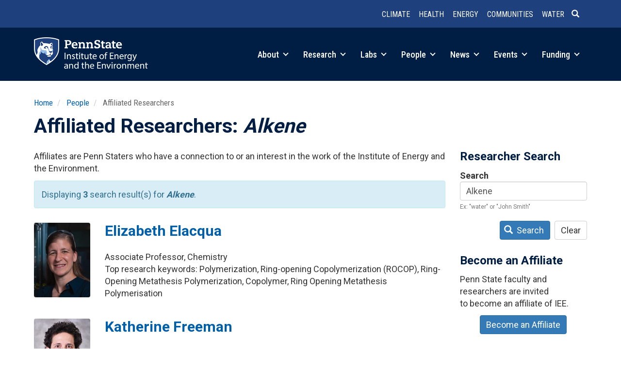

--- FILE ---
content_type: text/html; charset=UTF-8
request_url: https://iee.psu.edu/people/affiliated-researchers?keywords=Alkene
body_size: 34422
content:
<!DOCTYPE html>
<html  lang="en" dir="ltr" prefix="og: https://ogp.me/ns#">
  <head>
    <meta charset="utf-8" />
<meta name="description" content="Affiliates are Penn Staters who have a connection to or an interest in the work of the Institute of Energy and the Environment." />
<link rel="canonical" href="https://iee.psu.edu/people/affiliated-researchers" />
<meta property="og:site_name" content="Institute of Energy and the Environment" />
<meta property="og:url" content="https://iee.psu.edu/people/affiliated-researchers" />
<meta property="og:title" content="Affiliated Researchers | Institute of Energy and the Environment" />
<meta property="og:description" content="Affiliates are Penn Staters who have a connection to or an interest in the work of the Institutes of Energy and the Environment." />
<meta name="Generator" content="Drupal 10 (https://www.drupal.org)" />
<meta name="MobileOptimized" content="width" />
<meta name="HandheldFriendly" content="true" />
<meta name="viewport" content="width=device-width, initial-scale=1.0" />
<link rel="icon" href="/themes/custom/iee2026/favicon.ico" type="image/vnd.microsoft.icon" />

    <title>Affiliated Researchers | Institute of Energy and the Environment</title>
    <link rel="stylesheet" media="all" href="/sites/default/files/css/css_nLeI-o-_qfvR4ktlw3kutJsPx-EkVnVsEh3QDR0PRaw.css?delta=0&amp;language=en&amp;theme=iee2026&amp;include=eJx1jsEOgzAMQ38oaiYO-50qhTDKWsKSdoy_B8Fhm6ZdbMXPkUy1iKepHUQN6eOAIFKsKM3YK2VeRO_QJlLBzF0kn2JQ0tWVgTOfxH8RfxD8S6AVZey0zpQcjfSCyNxcmiv2MhWD8VF579bo99ckNzwNbLXCGQMZwzPyYnioy9LVxLBw6EWzf-__STY3nmAh" />
<link rel="stylesheet" media="all" href="/sites/default/files/css/css_lgj8x2GMi9VsVO4cQIpPi4d64yAcvFVBGC_xscWeNhE.css?delta=1&amp;language=en&amp;theme=iee2026&amp;include=eJx1jsEOgzAMQ38oaiYO-50qhTDKWsKSdoy_B8Fhm6ZdbMXPkUy1iKepHUQN6eOAIFKsKM3YK2VeRO_QJlLBzF0kn2JQ0tWVgTOfxH8RfxD8S6AVZey0zpQcjfSCyNxcmiv2MhWD8VF579bo99ckNzwNbLXCGQMZwzPyYnioy9LVxLBw6EWzf-__STY3nmAh" />
<link rel="stylesheet" media="all" href="//fonts.googleapis.com/css?family=Open+Sans:400,600|Roboto+Slab:400|Roboto:400,700|Roboto+Condensed:300,400,500,700&amp;display=swap" />

    <script type="application/json" data-drupal-selector="drupal-settings-json">{"path":{"baseUrl":"\/","pathPrefix":"","currentPath":"people\/affiliated-researchers","currentPathIsAdmin":false,"isFront":false,"currentLanguage":"en","currentQuery":{"keywords":"Alkene"}},"pluralDelimiter":"\u0003","suppressDeprecationErrors":true,"gtag":{"tagId":"G-4T312JC0X3","consentMode":false,"otherIds":[],"events":[],"additionalConfigInfo":[]},"ajaxPageState":{"libraries":"[base64]","theme":"iee2026","theme_token":null},"ajaxTrustedUrl":{"\/people\/affiliated-researchers":true},"auto_anchors":{"show_automatic_anchor_links":false,"root_elements":".main-container","anchor_elements":"h2, h3, h4, h5, h6","link_content":"#","exclude_admin_pages":true},"bootstrap":{"forms_has_error_value_toggle":1,"popover_enabled":1,"popover_animation":1,"popover_auto_close":1,"popover_container":"body","popover_content":"","popover_delay":"0","popover_html":0,"popover_placement":"right","popover_selector":"","popover_title":"","popover_trigger":"click","tooltip_enabled":1,"tooltip_animation":1,"tooltip_container":"body","tooltip_delay":"0","tooltip_html":0,"tooltip_placement":"auto left","tooltip_selector":"","tooltip_trigger":"hover"},"user":{"uid":"0","permissionsHash":"7ce0124431acbbd5e4997257f0ee0f8317c90f316b800f129c61c95528a15735"}}</script>
<script src="/sites/default/files/js/js_6xWPhMychUmen-1mFmGQlCRRF5YpOt3ZjmszkIESW5I.js?scope=header&amp;delta=0&amp;language=en&amp;theme=iee2026&amp;include=eJxljMEOgzAMQ3-oWlEP_E4UptAVAY7SwPj8cUCs2i62ny2ZNwfx-nzBauQGwgB4dWONdyI1obIWb0aFYhdrGgdmLxoykGch5xzzKb_84ImPUERSl_p4eXjLMMIW-t79NR_kjEWg"></script>
<script src="/modules/contrib/google_tag/js/gtag.js?t9c468"></script>

  </head>
  <body class="path-people-affiliated-researchers path-people has-glyphicons">
    <a href="#main-content" class="visually-hidden focusable skip-link">
      Skip to main content
    </a>
    
      <div class="dialog-off-canvas-main-canvas" data-off-canvas-main-canvas>
              <header class="navbar navbar-default container full-width" id="navbar" role="banner">
            <div class="navbar-header">
          <div class="region region-navigation row">
    <section id="block-headerlinks" class="col-sm-12 small text-xs-center text-sm-right pull-right block block-simple-block block-simple-blockheader-links clearfix">
  
    

      <p><a href="/research/climate-and-natural-systems" data-entity-type="node" data-entity-uuid="b616cc5b-17d5-4c3a-b1f3-1b8565bbf7b3" data-entity-substitution="canonical" title="Climate and Natural Systems"><strong>Climate</strong></a> <a href="/research/health-and-environment" data-entity-type="node" data-entity-uuid="c00b6424-c351-4e7a-9e63-73064c576fa2" data-entity-substitution="canonical" title="Health and the Environment"><strong>Health</strong></a> <a href="/research/integrated-energy-systems" data-entity-type="node" data-entity-uuid="d8020371-241c-4336-a45b-f86ffbc18eaf" data-entity-substitution="canonical" title="Integrated Energy Systems"><strong>Energy</strong></a> <a href="/research/equitable-communities-and-built-environment" data-entity-type="node" data-entity-uuid="e4841891-f87f-4aff-b3cb-fbfc1ec62a48" data-entity-substitution="canonical" title="Equitable Communities and the Built Environment"><strong>Communities</strong></a> <a href="/research/water-sustainability" data-entity-type="node" data-entity-uuid="28328b5c-0aed-48db-a5ab-4b77f2307e4a" data-entity-substitution="canonical" title="Water Sustainability"><strong>Water</strong></a><a class="header-search" href="/search/node"><span class="icon glyphicon glyphicon-search" aria-hidden="true">&nbsp;</span></a></p>
  </section>


  </div>

                          <a class="navbar-toggle collapsed" data-toggle="collapse" data-target="#navbar-collapse">
            <div class="hamburger">
              <span></span>
              <span></span>
              <span></span>
              <span></span>
            </div>
            <span class="menu-toggle-text">Menu</span>
          </a>
              </div>

                    <div id="navbar-collapse" class="navbar-collapse collapse">
            <div class="region region-navigation-collapsible">
    <section id="block-brandmark" class="col-sm-3 col-xs-5 block block-simple-block block-simple-blockbrand-mark clearfix">
  
    

      <p><a href="/"><img class="img-responsive" alt="Penn State Institutes of Energy and the Environment" src="/themes/custom/iee2026/images/iee-mark-rev-470.png"></a></p>
  </section>

<nav role="navigation" aria-labelledby="block-main-menu-menu" id="block-main-menu" class="col-sm-9 text-sm-right pull-right">
            
  <h2 class="visually-hidden" id="block-main-menu-menu">Main navigation</h2>
  

        
      <ul class="menu menu--main nav navbar-nav">
                      <li class="expanded dropdown first">
                                                                
                        <a href="/about" class="dropdown-toggle" data-drupal-link-system-path="node/10">About <span class="caret"></span></a>
                        <ul class="dropdown-menu">
                      <li class="first">
                                        <a href="/about" data-drupal-link-system-path="node/10">Overview</a>
              </li>
                      <li>
                                        <a href="/programs" data-drupal-link-system-path="node/1010">Programs and Partners</a>
              </li>
                      <li>
                                        <a href="/about/education" data-drupal-link-system-path="node/13">Education</a>
              </li>
                      <li>
                                        <a href="/about/history" data-drupal-link-system-path="about/history">History</a>
              </li>
                      <li>
                                        <a href="/about/giving" data-drupal-link-system-path="node/707">Giving</a>
              </li>
                      <li class="last">
                                        <a href="/about/contact" data-drupal-link-system-path="node/2">Contact</a>
              </li>
        </ul>
  
              </li>
                      <li class="expanded dropdown">
                                                                
                        <a href="/research" class="dropdown-toggle" data-drupal-link-system-path="node/918">Research <span class="caret"></span></a>
                        <ul class="dropdown-menu">
                      <li class="first">
                                        <a href="/research/climate-and-natural-systems" data-drupal-link-system-path="node/642">Climate and Natural Systems</a>
              </li>
                      <li>
                                        <a href="/research/health-and-environment" data-drupal-link-system-path="node/645">Health and the Environment</a>
              </li>
                      <li>
                                        <a href="/research/integrated-energy-systems" data-drupal-link-system-path="node/646">Integrated Energy Systems</a>
              </li>
                      <li>
                                        <a href="/research/equitable-communities-and-built-environment" data-drupal-link-system-path="node/644">Equitable Communities and the Built Environment</a>
              </li>
                      <li>
                                        <a href="/research/water-sustainability" data-drupal-link-system-path="node/643">Water Sustainability</a>
              </li>
                      <li>
                                        <a href="/research/projects" data-drupal-link-system-path="research/projects">Projects</a>
              </li>
                      <li class="last">
                                        <a href="/research/iee-research-awards" data-drupal-link-system-path="node/8319">IEE Research Awards</a>
              </li>
        </ul>
  
              </li>
                      <li class="expanded dropdown">
                                                                
                        <a href="/labs" class="dropdown-toggle" data-drupal-link-system-path="node/14">Labs <span class="caret"></span></a>
                        <ul class="dropdown-menu">
                      <li class="first">
                                        <a href="/labs" data-drupal-link-system-path="node/14">Labs Overview</a>
              </li>
                      <li>
                                        <a href="/labs/center-quantitative-imaging" data-drupal-link-system-path="node/2161">Center for Quantitative Imaging</a>
              </li>
                      <li>
                                        <a href="/labs/environmental-contaminants-analytical-laboratory" data-drupal-link-system-path="node/2163">Environmental Contaminants Analytical Laboratory</a>
              </li>
                      <li>
                                        <a href="/labs/radiocarbon-laboratory" data-drupal-link-system-path="node/2038">Radiocarbon Laboratory</a>
              </li>
                      <li class="last">
                                        <a href="/labs/shared-equipment" data-drupal-link-system-path="node/7550">Shared Equipment</a>
              </li>
        </ul>
  
              </li>
                      <li class="expanded dropdown active active-trail">
                                                                
                        <a href="/people" class="dropdown-toggle active-trail" data-drupal-link-system-path="node/822">People <span class="caret"></span></a>
                        <ul class="dropdown-menu">
                      <li class="first">
                                        <a href="/people/governance" data-drupal-link-system-path="people/governance">Governance</a>
              </li>
                      <li>
                                        <a href="/people/faculty" data-drupal-link-system-path="people/faculty">Faculty</a>
              </li>
                      <li>
                                        <a href="/people/fellows" data-drupal-link-system-path="people/fellows">IEE Fellows</a>
              </li>
                      <li class="active active-trail">
                                        <a href="/people/affiliated-researchers" class="active-trail" data-drupal-link-system-path="people/affiliated-researchers">Affiliated Researchers</a>
              </li>
                      <li class="last">
                                        <a href="/people/staff" data-drupal-link-system-path="people/staff">Leadership &amp; Staff</a>
              </li>
        </ul>
  
              </li>
                      <li class="expanded dropdown">
                                                                
                        <a href="/news" class="dropdown-toggle" data-drupal-link-system-path="node/12341">News <span class="caret"></span></a>
                        <ul class="dropdown-menu">
                      <li class="first">
                                        <a href="/news" data-drupal-link-system-path="node/12341">Spotlight</a>
              </li>
                      <li>
                                        <a href="/news/feed" data-drupal-link-system-path="node/4">News Feed</a>
              </li>
                      <li>
                                        <a href="/news/podcast" data-drupal-link-system-path="node/2048">Podcast</a>
              </li>
                      <li>
                                        <a href="/news/column" data-drupal-link-system-path="node/2061">Column</a>
              </li>
                      <li class="last">
                                        <a href="/news/iee-news" data-drupal-link-system-path="node/6967">IEE in the News</a>
              </li>
        </ul>
  
              </li>
                      <li class="expanded dropdown">
                                                                
                        <a href="/events" class="dropdown-toggle" data-drupal-link-system-path="node/12852">Events <span class="caret"></span></a>
                        <ul class="dropdown-menu">
                      <li class="first">
                                        <a href="/events" data-drupal-link-system-path="node/12852">Highlights</a>
              </li>
                      <li class="last">
                                        <a href="/events/calendar" data-drupal-link-system-path="events/calendar">Event Calendar</a>
              </li>
        </ul>
  
              </li>
                      <li class="expanded dropdown last">
                                                                
                        <a href="/funding" class="dropdown-toggle" data-drupal-link-system-path="node/919">Funding <span class="caret"></span></a>
                        <ul class="dropdown-menu">
                      <li class="first">
                                        <a href="/funding/iee-seed-grant-program" data-drupal-link-system-path="node/24">IEE Seed Grant Program</a>
              </li>
                      <li class="last">
                                        <a href="/funding/iee-research-financial-assistance" data-drupal-link-system-path="node/9284">IEE Research Financial Assistance</a>
              </li>
        </ul>
  
              </li>
        </ul>
  

  </nav>

  </div>

        </div>
                </header>
  
  <div role="main" class="main-container container js-quickedit-main-content">
    <div class="row">

                              <div class="col-sm-12" role="heading">
              <div class="region region-header">
        <ol class="breadcrumb">
          <li >
                  <a href="/">Home</a>
              </li>
          <li >
                  <a href="/people">People</a>
              </li>
          <li >
                  Affiliated Researchers
              </li>
      </ol>

<div data-drupal-messages-fallback class="hidden"></div>
    <h1 class="page-header">Affiliated Researchers: <em>Alkene</em></h1>


  </div>

          </div>
              
            
                        
      <section class="col-sm-9">
                
                
                          <a id="main-content"></a>
            <div class="region region-content">
      <div class="views-element-container form-group"><div class="view view-affiliated-researchers view-id-affiliated_researchers view-display-id-page_1 js-view-dom-id-c35316369b5d1a3d8ae86196f7bccdec4e4ba1e3955b3d3d6eaba4883b665f9e">
  
    
      <div class="view-header">
      <p>Affiliates are Penn Staters who have a connection to or an interest in the work of the Institute of Energy and the Environment.  
</p><div class="alert alert-info">
<p>Displaying <strong>3</strong> search result(s) for <strong><em>Alkene</em></strong>.</p>
</div>
    </div>
      
      <div class="view-content">
      <div class="views-group">
    <div class="row views-row"><div class="views-field views-field-field-profile-photo col-xs-2"><div class="field-content">  <a href="/people/elizabeth-elacqua" hreflang="en"><img loading="lazy" src="/sites/default/files/styles/profile_photo/public/profile-photos/beth_elacqua.jpg?itok=I65wfeCC" width="225" height="300" alt="" class="img-responsive" />

</a>
</div></div><div class="views-field views-field-nothing col-xs-10"><span class="field-content"><div>
<h2><a href="/people/elizabeth-elacqua" hreflang="en">Elizabeth Elacqua</a></h2><br />
Associate Professor, Chemistry<br />
Top research keywords: Polymerization, Ring-opening Copolymerization (ROCOP), Ring-Opening Metathesis Polymerization, Copolymer, Ring Opening Metathesis Polymerisation</div></span></div></div>
    <div class="row views-row"><div class="views-field views-field-field-profile-photo col-xs-2"><div class="field-content">  <a href="/people/katherine-freeman" hreflang="en"><img loading="lazy" src="/sites/default/files/styles/profile_photo/public/profile-photos/katherine-freeman.jpg?itok=UiAv-lNW" width="225" height="300" class="img-responsive" />

</a>
</div></div><div class="views-field views-field-nothing col-xs-10"><span class="field-content"><div>
<h2><a href="/people/katherine-freeman" hreflang="en">Katherine Freeman</a></h2><br />
Evan Pugh University Professor of Geosciences, Geosciences<br />
Top research keywords: Carbon 14, Carbon Isotopes, Eocene, N-alkanes, Organic Matter</div></span></div></div>
    <div class="row views-row"><div class="views-field views-field-field-profile-photo col-xs-2"><div class="field-content">  <a href="/people/ayusman-sen" hreflang="en"><img loading="lazy" src="/sites/default/files/styles/profile_photo/public/profile-photos/ayusman-sen.jpg?itok=qrS0pnkC" width="225" height="300" class="img-responsive" />

</a>
</div></div><div class="views-field views-field-nothing col-xs-10"><span class="field-content"><div>
<h2><a href="/people/ayusman-sen" hreflang="en">Ayusman Sen</a></h2><br />
Distinguished Professor, Chemistry<br />
Top research keywords: Palladium, Alkene, Copolymerization, Micromotors, Carbon Dioxide</div></span></div></div>
</div>

    </div>
  
      
          </div>
</div>


  </div>

              </section>

                              <aside class="col-sm-3" role="complementary">
              <div class="region region-sidebar-second">
    <section class="views-exposed-form block block-views block-views-exposed-filter-blockaffiliated-researchers-page-1 clearfix" data-drupal-selector="views-exposed-form-affiliated-researchers-page-1" id="block-exposedformaffiliated-researcherspage-1">
  
      <h2 class="block-title">Researcher Search</h2>
    

      <form action="/people/affiliated-researchers" method="get" id="views-exposed-form-affiliated-researchers-page-1" accept-charset="UTF-8">
  <div class="form--inline form-inline clearfix">
  <div class="form-item js-form-item form-type-textfield js-form-type-textfield form-item-keywords js-form-item-keywords form-group">
      <label for="edit-keywords--2" class="control-label">Search</label>
  
  
  <input title="Search keywords" data-drupal-selector="edit-keywords" class="form-text form-control" type="text" id="edit-keywords--2" name="keywords" value="Alkene" size="15" maxlength="128" />

  
  
      <div id="edit-keywords--2--description" class="description help-block">
      Ex: "water" or "John Smith"
    </div>
  </div>
<div data-drupal-selector="edit-actions" class="form-actions form-group js-form-wrapper form-wrapper" id="edit-actions--2"><button data-drupal-selector="edit-submit-affiliated-researchers-2" class="button js-form-submit form-submit btn-primary btn icon-before" type="submit" id="edit-submit-affiliated-researchers--2" value="Search"><span class="icon glyphicon glyphicon-search" aria-hidden="true"></span>
Search</button><button data-drupal-selector="edit-reset" class="button js-form-submit form-submit btn-default btn" type="submit" id="edit-reset--2" name="op" value="Clear">Clear</button></div>

</div>

</form>

  </section>

<section id="block-becomeanaffiliate" class="block block-simple-block block-simple-blockbecome-affiliate clearfix">
  
      <h2 class="block-title">Become an Affiliate</h2>
    

      <p>Penn State faculty and researchers&nbsp;are invited to&nbsp;become an affiliate of IEE.</p>

<p class="text-align-center"><a class="btn btn-primary" href="/people/affiliated-researchers/become-affiliate">Become an Affiliate</a></p>
  </section>


  </div>

          </aside>
                  </div>
  </div>

      <footer class="footer full-width container" role="contentinfo">
        <div class="region region-footer row">
    <section id="block-footermain" class="col-sm-6 block block-blockgroup block-block-groupfooter-main clearfix">
  
    

      <section id="block-brandmarkreverse" class="text-xs-center text-sm-left block block-simple-block block-simple-blockbrand-mark-reverse clearfix">
  
    

      <p><a href="/"><img alt="Penn State Institutes of Energy and the Environment" src="/themes/custom/iee2020/images/iee-mark-rev.png"></a></p>
  </section>

<section id="block-contactinfo" class="text-xs-center text-sm-left block block-simple-block block-simple-blockcontact clearfix">
  
    

      <div class="address">
<address><span class="institutes-name">Institute of Energy and the Environment</span><br>
781 Hastings Road<br>
Land and Water Research Building<br>
University Park, PA 16802</address>
<span class="map-link"><a href="https://www.map.psu.edu/?id=1134#!m/271613">Map</a></span></div>

<div class="phone-numbers">
<p><a href="tel:1-814-863-0291">(814) 863-0291</a><br>
<a href="fax:1-814-865-3378">(814) 865-3378</a> (Fax)</p>
</div>

<div class="email-addresses">
<p><a href="mailto:iee@psu.edu">iee@psu.edu</a></p>
</div>

<p>&nbsp;</p>

  </section>


  </section>

<section id="block-footerextra" class="col-sm-6 block block-blockgroup block-block-groupfooter-extra clearfix">
  
    

      <section id="block-sociallinks" class="text-xs-center text-sm-left block block-simple-block block-simple-blocksocial clearfix">
  
    

      <ul><li class="instagram"><a href="https://www.instagram.com/ieepsu/">Instagram</a></li><li class="linkedin"><a href="https://www.linkedin.com/company/ieepennstate">LinkedIn</a></li><li class="youtube"><a href="https://www.youtube.com/@ieepennstate">YouTube</a></li></ul>
  </section>

<section id="block-mailinglistsignup" class="text-xs-center text-sm-left small block block-simple-block block-simple-blockmailing-list-signup clearfix">
  
      <h2 class="block-title">Join our mailing list</h2>
    

      <p>IEE publishes a weekly email newsletter and event guide during most of the year containing featured news stories, events, and other announcements.</p>
<!-- Begin Mailchimp Signup Form -->

<div id="mc_embed_signup">
<form action="https://psu.us3.list-manage.com/subscribe/post?u=4e53685ad646e09509604e3bc&amp;id=eb9a744aee" class="validate" id="mc-embedded-subscribe-form" method="post" name="mc-embedded-subscribe-form" novalidate target="_blank">
<div id="mc_embed_signup_scroll">
<div class="input-group input-group-sm"><label for="mce-EMAIL" style="display: none;">EMAIL</label><input class="required email form-control" id="mce-EMAIL" name="EMAIL" placeholder="Email" size="20" type="email" value>
<div class="mc-field-group input-group" style="display: none;"><strong>Subscriptions </strong>

<ul>
	<li><input checked="checked" id="mce-group[4]-4-0" name="group[4][1]" type="checkbox" value><label for="mce-group[4]-4-0">The Connection (newsletter)</label></li>
	<li><input checked="checked" id="mce-group[4]-4-1" name="group[4][2]" type="checkbox" value><label for="mce-group[4]-4-1">Weekly Event Guide</label></li>
    <li><input checked="checked" id="mce-group[4]-4-2" name="group[4][4]" type="checkbox" value><label for="mce-group[4]-4-2">General Announcements</label></li>
</ul>
</div>
<!-- real people should not fill this in and expect good things - do not remove this or risk form bot signups-->

<div aria-hidden="true" style="position: absolute; left: -5000px;"><label for="hiddengroup" style="display: none;">Hidden group</label><input id="hiddengroup" name="b_4e53685ad646e09509604e3bc_eb9a744aee" tabindex="-1" type="text" value></div>

<div class="input-group-btn"><input class="btn btn-primary" id="mc-embedded-subscribe" name="subscribe" type="submit" value="Subscribe"></div>
</div>

<div class="clear" id="mce-responses">
<div class="response" id="mce-error-response" style="display:none">&nbsp;</div>

<div class="response" id="mce-success-response" style="display:none">&nbsp;</div>
</div>
</div>
</form>
<script type="text/javascript" src="//s3.amazonaws.com/downloads.mailchimp.com/js/mc-validate.js"></script><script type="text/javascript">
        (function($) {
            window.fnames = new Array();
            window.ftypes = new Array();
            fnames[0] = 'EMAIL';
            ftypes[0] = 'email';
        }(jQuery));
        var $mcj = jQuery.noConflict(true);
    </script><!--End mc_embed_signup--></div>

  </section>


  </section>

<nav role="navigation" aria-labelledby="block-mainnavigation-menu" id="block-mainnavigation">
            
  <h2 class="visually-hidden" id="block-mainnavigation-menu">Main navigation</h2>
  

        
              <ul>
              <li>
        <a href="/about" data-drupal-link-system-path="node/10">About</a>
                                <ul>
              <li>
        <a href="/about" data-drupal-link-system-path="node/10">Overview</a>
              </li>
          <li>
        <a href="/programs" data-drupal-link-system-path="node/1010">Programs and Partners</a>
              </li>
          <li>
        <a href="/about/education" data-drupal-link-system-path="node/13">Education</a>
              </li>
          <li>
        <a href="/about/history" data-drupal-link-system-path="about/history">History</a>
              </li>
          <li>
        <a href="/about/giving" data-drupal-link-system-path="node/707">Giving</a>
              </li>
          <li>
        <a href="/about/contact" data-drupal-link-system-path="node/2">Contact</a>
              </li>
        </ul>
  
              </li>
          <li>
        <a href="/research" data-drupal-link-system-path="node/918">Research</a>
                                <ul>
              <li>
        <a href="/research/climate-and-natural-systems" data-drupal-link-system-path="node/642">Climate and Natural Systems</a>
              </li>
          <li>
        <a href="/research/health-and-environment" data-drupal-link-system-path="node/645">Health and the Environment</a>
              </li>
          <li>
        <a href="/research/integrated-energy-systems" data-drupal-link-system-path="node/646">Integrated Energy Systems</a>
              </li>
          <li>
        <a href="/research/equitable-communities-and-built-environment" data-drupal-link-system-path="node/644">Equitable Communities and the Built Environment</a>
              </li>
          <li>
        <a href="/research/water-sustainability" data-drupal-link-system-path="node/643">Water Sustainability</a>
              </li>
          <li>
        <a href="/research/projects" data-drupal-link-system-path="research/projects">Projects</a>
              </li>
          <li>
        <a href="/research/iee-research-awards" data-drupal-link-system-path="node/8319">IEE Research Awards</a>
              </li>
        </ul>
  
              </li>
          <li>
        <a href="/labs" data-drupal-link-system-path="node/14">Labs</a>
                                <ul>
              <li>
        <a href="/labs" data-drupal-link-system-path="node/14">Labs Overview</a>
              </li>
          <li>
        <a href="/labs/center-quantitative-imaging" data-drupal-link-system-path="node/2161">Center for Quantitative Imaging</a>
              </li>
          <li>
        <a href="/labs/environmental-contaminants-analytical-laboratory" data-drupal-link-system-path="node/2163">Environmental Contaminants Analytical Laboratory</a>
              </li>
          <li>
        <a href="/labs/radiocarbon-laboratory" data-drupal-link-system-path="node/2038">Radiocarbon Laboratory</a>
              </li>
          <li>
        <a href="/labs/shared-equipment" data-drupal-link-system-path="node/7550">Shared Equipment</a>
              </li>
        </ul>
  
              </li>
          <li>
        <a href="/people" data-drupal-link-system-path="node/822">People</a>
                                <ul>
              <li>
        <a href="/people/governance" data-drupal-link-system-path="people/governance">Governance</a>
              </li>
          <li>
        <a href="/people/faculty" data-drupal-link-system-path="people/faculty">Faculty</a>
              </li>
          <li>
        <a href="/people/fellows" data-drupal-link-system-path="people/fellows">IEE Fellows</a>
              </li>
          <li>
        <a href="/people/affiliated-researchers" data-drupal-link-system-path="people/affiliated-researchers">Affiliated Researchers</a>
              </li>
          <li>
        <a href="/people/staff" data-drupal-link-system-path="people/staff">Leadership &amp; Staff</a>
              </li>
        </ul>
  
              </li>
          <li>
        <a href="/news" data-drupal-link-system-path="node/12341">News</a>
                                <ul>
              <li>
        <a href="/news" data-drupal-link-system-path="node/12341">Spotlight</a>
              </li>
          <li>
        <a href="/news/feed" data-drupal-link-system-path="node/4">News Feed</a>
              </li>
          <li>
        <a href="/news/podcast" data-drupal-link-system-path="node/2048">Podcast</a>
              </li>
          <li>
        <a href="/news/column" data-drupal-link-system-path="node/2061">Column</a>
              </li>
          <li>
        <a href="/news/iee-news" data-drupal-link-system-path="node/6967">IEE in the News</a>
              </li>
        </ul>
  
              </li>
          <li>
        <a href="/events" data-drupal-link-system-path="node/12852">Events</a>
                                <ul>
              <li>
        <a href="/events" data-drupal-link-system-path="node/12852">Highlights</a>
              </li>
          <li>
        <a href="/events/calendar" data-drupal-link-system-path="events/calendar">Event Calendar</a>
              </li>
        </ul>
  
              </li>
          <li>
        <a href="/funding" data-drupal-link-system-path="node/919">Funding</a>
                                <ul>
              <li>
        <a href="/funding/iee-seed-grant-program" data-drupal-link-system-path="node/24">IEE Seed Grant Program</a>
              </li>
          <li>
        <a href="/funding/iee-research-financial-assistance" data-drupal-link-system-path="node/9284">IEE Research Financial Assistance</a>
              </li>
        </ul>
  
              </li>
        </ul>
  


  </nav>
<section id="block-legalandcopyright" class="text-xs-center text-sm-left col-md-8 block block-simple-block block-simple-blocklegal-and-copyright clearfix">
  
    

      <p class="legal small">IEE is committed to <a href="https://www.psu.edu/about/belonging">advancing diversity, equity, inclusion, and belonging at Penn State</a>.</p><p class="legal small"><a href="https://www.psu.edu/web-privacy-statement">Privacy</a>&nbsp;| <a href="https://guru.psu.edu/policies/AD85.html">Non-discrimination</a>&nbsp;| <a href="https://guru.psu.edu/policies/OHR/hr11.html">Equal Opportunity</a>&nbsp;| <a href="https://www.psu.edu/accessibilitystatement">Accessibility</a>&nbsp;| <a href="https://www.psu.edu/copyright-information">Copyright</a></p><p class="copyright small">Copyright © <span id="copyright-end-year">2020</span>&nbsp;<script type="text/javascript">document.getElementById("copyright-end-year").innerHTML = new Date().getFullYear();</script> <a href="https://psu.edu">The Pennsylvania State University</a></p>
  </section>

<nav role="navigation" aria-labelledby="block-account-menu-menu" id="block-account-menu" class="small text-xs-center text-sm-right col-md-4">
            
  <h2 class="visually-hidden" id="block-account-menu-menu">User account menu</h2>
  

        
      <ul class="menu menu--account nav navbar-nav navbar-right">
                      <li class="first last">
                                        <a href="/user/login" data-drupal-link-system-path="user/login">Log in</a>
              </li>
        </ul>
  

  </nav>

  </div>

    </footer>
  
  </div>

    
    <script src="/sites/default/files/js/js_qt7Pa6vU8Tuvk9nDJpriTFME22Jsx6WLHuvL5Vspi5g.js?scope=footer&amp;delta=0&amp;language=en&amp;theme=iee2026&amp;include=eJxljMEOgzAMQ3-oWlEP_E4UptAVAY7SwPj8cUCs2i62ny2ZNwfx-nzBauQGwgB4dWONdyI1obIWb0aFYhdrGgdmLxoykGch5xzzKb_84ImPUERSl_p4eXjLMMIW-t79NR_kjEWg"></script>

  </body>
</html>
